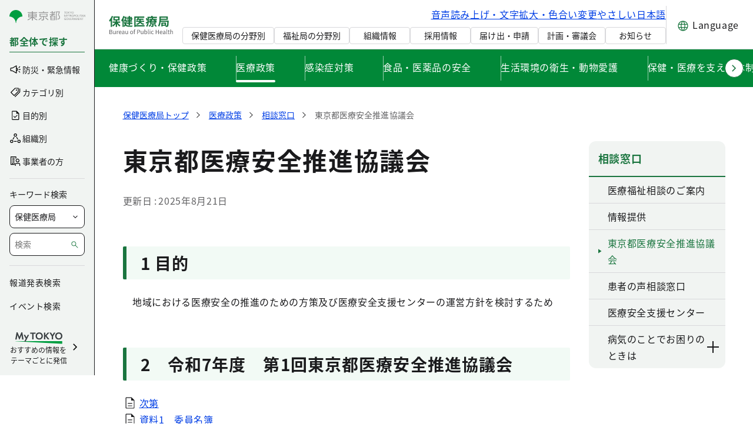

--- FILE ---
content_type: image/svg+xml
request_url: https://www.hokeniryo.metro.tokyo.lg.jp/documents/d/global/img_ch_lifedesign-svg-1?download=true
body_size: 3929
content:
<svg width="90" height="90" viewBox="0 0 90 90" fill="none" xmlns="http://www.w3.org/2000/svg"><g clip-path="url(#clip0_7778_98455)"><g clip-path="url(#clip1_7778_98455)"><path d="M67.482 52.679c0 12.846-11.844 18.398-26.456 18.398-14.61 0-26.456-8.794-26.456-21.64 0-12.847 11.845-24.882 26.456-24.882 14.611 0 26.456 15.277 26.456 28.124z" fill="#fff"/><path d="M67.482 52.679c0 12.846-11.844 18.398-26.456 18.398-14.61 0-26.456-8.794-26.456-21.64 0-12.847 11.845-24.882 26.456-24.882 14.611 0 26.456 15.277 26.456 28.124z" stroke="#231815" stroke-width=".984" stroke-miterlimit="10"/><path d="M43.887 89.603L10.395 74.025l30.13-21.445 33.493 15.578-30.13 21.445z" fill="#fff" stroke="#040000" stroke-width=".984" stroke-linecap="round" stroke-linejoin="round"/><path d="M25.092 76.721c-1.157.824-4.216.505-6.833-.712s-3.8-2.872-2.643-3.695c1.157-.824 4.216-.505 6.833.712 2.617 1.218 3.8 2.872 2.643 3.695z" fill="#231815" stroke="#040000" stroke-width=".984" stroke-miterlimit="10"/><path d="M21.07 72.462l16.232-11.553s3.778-2.291 8.602-.147c5.147 2.288 1.569 5.082 1.569 5.082l-8.66 6.164s-3.203 2.651 1.327 4.758c4.955 2.305 8.695.01 8.695.01l12.72-9.053" fill="#fff"/><path d="M21.07 72.462l16.232-11.553s3.778-2.291 8.602-.147c5.147 2.288 1.569 5.082 1.569 5.082l-8.66 6.164s-3.203 2.651 1.327 4.758c4.955 2.305 8.695.01 8.695.01l12.72-9.053M51.418 78.207l12.72-9.053" stroke="#040000" stroke-width=".984" stroke-miterlimit="10"/><path d="M35.805 70.74s-5 4.138 2.072 7.427c7.736 3.598 13.574.016 13.574.016" stroke="#040000" stroke-width=".984" stroke-miterlimit="10"/><path d="M23.656 73.893L39.888 62.34s1.518-.9 3.742.034c2.373.998.754 2.262.754 2.262l-8.66 6.164" stroke="#040000" stroke-width=".984" stroke-miterlimit="10"/><path d="M68.948 69.698c-1.158.823-4.217.504-6.834-.713s-3.8-2.871-2.643-3.695c1.157-.823 4.217-.504 6.834.713 2.616 1.217 3.8 2.871 2.642 3.695z" fill="#231815" stroke="#040000" stroke-width=".984" stroke-miterlimit="10"/><path d="M22.98 70.908l2.851 1.342m.036-3.397l2.962 1.318m-.356-2.955l2.638 1.21m-.154-3.088l2.731 1.32m-.27-3.014l2.69 1.349m-.112-3.133l2.42 1.365m2.066-1.185l-1.373-1.96m3.598 2.063l1.048-2.105m.827 2.782l2.434-1.46m-1.976 2.603l3.414.071m-4.974 1.257l3.027 1.164m-4.761.233l2.694 1.4m-5.12.162l2.648 1.299m-4.765.211l2.643 1.327m-4.826.496l3.271.935m-4.248 1.447l3.6-.332m-2.709 2.362l2.97-.918m1.341 1.113l-2.17 1.436m4.157-.512l-1.529 1.687m4.023-1.067l-.808 1.826m3.578-2.004l-.031 2.09m2.371-2.87l1.352 1.959m.582-3.35l2.31 1.564m-.232-3.044l2.685 1.298m-.486-2.917l2.814 1.26m-.482-2.866l2.824 1.362m-.715-2.973l2.824 1.362" stroke="#040000" stroke-width=".984" stroke-miterlimit="10"/><path d="M47.72 81.91c1.465-1.199 1.242-2.784-.567-3.625-1.81-.842-4.55-.635-6.28.44-1.544-.188-3.182.113-4 .666-.823.557-1.174 1.683-.287 2.096l7.34 3.413c.887.413 2.658-.028 3.5-.6.908-.617.937-1.561.295-2.39z" fill="#fff" stroke="#231815" stroke-width=".984" stroke-miterlimit="10"/><path d="M40.161 82.41c-.816.582-2.213.71-3.12.289-.908-.422-.982-1.235-.165-1.816.816-.581 2.213-.71 3.12-.288s.981 1.235.165 1.816z" fill="#231815"/><path d="M39.263 81.994c-.371.264-1.006.323-1.419.131-.412-.192-.446-.561-.075-.825.371-.264 1.007-.323 1.419-.131.412.192.446.561.075.825z" fill="#fff" stroke="#231815" stroke-width=".984" stroke-miterlimit="10"/><path d="M45.04 84.68c-.816.581-2.213.71-3.12.288-.908-.422-.982-1.235-.166-1.816.817-.58 2.214-.71 3.121-.287.907.422.981 1.235.165 1.816z" fill="#231815"/><path d="M44.146 84.263c-.371.264-1.006.323-1.419.131-.412-.192-.446-.561-.075-.825.371-.264 1.006-.323 1.419-.13.412.19.446.56.075.825z" fill="#fff" stroke="#231815" stroke-width=".984" stroke-miterlimit="10"/><path d="M41.02 78.753l2.489 1.157 2.642-1.88" fill="#fff"/><path d="M41.02 78.753l2.489 1.157 2.642-1.88h0" stroke="#040000" stroke-width=".984" stroke-miterlimit="10"/><path d="M51.068 68.713L44 65.426c-.177-.082-.171-.255.013-.386l3.89-2.77c.185-.13.478-.17.655-.088l7.068 3.287c.177.083.171.256-.013.387l-3.89 2.77c-.185.13-.478.17-.655.087z" fill="#fff" stroke="#231815" stroke-width=".984" stroke-miterlimit="10"/><path d="M50.457 66.882l-3.219-1.497 1.903-1.354 3.218 1.497-1.902 1.354z" fill="#fff" stroke="#231815" stroke-width=".984" stroke-miterlimit="10"/><path d="M48.191 64.707l3.219 1.497" stroke="#231815" stroke-width=".984" stroke-miterlimit="10"/><path d="M48.953 66.059l1.694-1.206" stroke="#231815" stroke-width=".984" stroke-linecap="round" stroke-linejoin="round"/><path d="M54.858 61.52l-4.612-.018c-.743-.003-.967 1.015-.293 1.329l5.61 2.609c.564.262 1.159-.3.934-.884l-.998-2.591a.691.691 0 00-.641-.445z" fill="#231815" stroke="#231815" stroke-width=".984" stroke-miterlimit="10"/><path d="M34.443 65.805c-3.23 1.095-6.61 1.091-7.55-.01-.94-1.1.916-2.88 4.146-3.975 3.23-1.096 6.611-1.092 7.55.008.94 1.1-.916 2.881-4.146 3.977z" fill="#fff" stroke="#231815" stroke-width=".984" stroke-miterlimit="10"/><path d="M36.713 63.92c-1.12.38-2.46.182-2.992-.44-.531-.623-.055-1.436 1.066-1.816 1.12-.38 2.46-.183 2.991.44.532.623.056 1.435-1.065 1.815z" fill="#fff" stroke="#231815" stroke-width=".984" stroke-miterlimit="10"/><path d="M32.992 66.25c-.61-.227-1.121-.549-1.47-.957-1.135-1.33.944-2.842 3.334-3.652m-3.633 2.589c1.923.414 3.867.24 5.693-.38" stroke="#231815" stroke-width=".984" stroke-miterlimit="10"/><path d="M34.746 62.526l.313.112m.476.813l.025-.226" stroke="#231815" stroke-width=".984" stroke-linecap="round" stroke-linejoin="round"/><path d="M17.098 73.002l6.518 3.032M60.95 65.978l6.517 3.032" stroke="#fff" stroke-width=".984" stroke-linecap="round" stroke-linejoin="round"/><path d="M28.393 65.144c5.63 0 10.193-4.665 10.193-10.419 0-5.754-4.564-10.418-10.193-10.418-5.63 0-10.194 4.664-10.194 10.418s4.564 10.419 10.194 10.419z" fill="#fff"/><path d="M34.107 25.437c-.991 0-1.794.81-1.794 1.809 0 .999.803 1.809 1.794 1.809" fill="#FDECD6"/><path d="M34.107 25.437c-.991 0-1.794.81-1.794 1.809 0 .999.803 1.809 1.794 1.809" stroke="#231815" stroke-width=".984" stroke-linecap="round" stroke-linejoin="round"/><path d="M40.596 32.658c3.846 0 6.963-3.142 6.963-7.018s-3.117-7.018-6.963-7.018-6.963 3.142-6.963 7.018 3.117 7.018 6.963 7.018z" fill="#FDECD6"/><path d="M40.596 32.658c3.846 0 6.963-3.142 6.963-7.018s-3.117-7.018-6.963-7.018-6.963 3.142-6.963 7.018 3.117 7.018 6.963 7.018z" stroke="#231815" stroke-width=".984" stroke-miterlimit="10"/><path d="M46.48 25.423c.992 0 1.795.81 1.795 1.81 0 .998-.803 1.808-1.794 1.808" fill="#FDECD6"/><path d="M46.48 25.423c.992 0 1.795.81 1.795 1.81 0 .998-.803 1.808-1.794 1.808" stroke="#231815" stroke-width=".984" stroke-linecap="round" stroke-linejoin="round"/><path d="M44.485 26.904c1.03-.917.333-3.408-1.557-5.564-1.89-2.157-4.256-3.162-5.286-2.245-1.03.917-.333 3.408 1.557 5.564 1.89 2.157 4.256 3.162 5.286 2.245z" fill="#040000"/><path d="M46.988 26.555c1.083-.964.43-3.494-1.46-5.65-1.89-2.157-4.3-3.123-5.383-2.159-1.083.965-.43 3.494 1.46 5.65 1.89 2.157 4.3 3.123 5.383 2.16zM34.764 21.42c-.915 1.616-1.755 3.154-1.056 3.776.7.623 2.305-.06 3.588-1.523 1.282-1.463 1.755-3.154 1.056-3.776-.699-.623-2.626-.172-3.587 1.523zm3.969 6.516a.467.467 0 00-.424.113.784.784 0 00-.232.387.74.74 0 00.052.553.435.435 0 00.312.222.47.47 0 00.374-.123.784.784 0 00.232-.387c.095-.355-.043-.69-.314-.765zm2.289.323a.454.454 0 00-.424.114.783.783 0 00-.232.386c-.095.355.042.69.314.766a.47.47 0 00.423-.113.786.786 0 00.232-.387c.096-.355-.042-.692-.313-.766z" fill="#040000"/><path d="M34.995 45.113a11.514 11.514 0 013.447 8.237c0 6.354-5.11 11.504-11.413 11.504-4.686 0-8.712-2.846-10.47-6.916" stroke="#040000" stroke-width=".984" stroke-miterlimit="10" stroke-linecap="round"/><path d="M36.873 70.231v-4.114a2.501 2.501 0 00-.809-4.804 2.487 2.487 0 00-2.614 2.494c0 1.043.634 1.935 1.535 2.31v4.114h-.42a1.83 1.83 0 00-1.823 1.837v.808c0 .445.172.588.799.805a9.792 9.792 0 004.619.037l.157-.037c.483-.217.799-.36.799-.805v-.808a1.83 1.83 0 00-1.822-1.837h-.42z" fill="#5BA65B" stroke="#231815" stroke-width=".984" stroke-linecap="round" stroke-linejoin="round"/><path d="M34.205 62.646c3.198-2.29 4.396-6.125 2.676-8.566-1.72-2.442-5.708-2.565-8.906-.275-3.199 2.29-4.397 6.124-2.676 8.566 1.72 2.441 5.708 2.565 8.906.275z" fill="#040000"/><path d="M37.562 55.532a6.855 6.855 0 00-9.69 1.06c-2.384 2.99-1.913 7.362 1.053 9.766.268.217.903 1 1.332.956 1.436-.145.911-1.505.861-1.592.294.112 1.593.511 1.917.417a1.521 1.521 0 00.659-2.526l.01-.014c.371.31.882.436 1.38.292a1.514 1.514 0 001.065-1.184c.654.81 1.392 1.226 2.03 1.041 1.182-.342 1.572-2.611.872-5.07-.198-.694-.288-1.798-1.49-3.146z" fill="#F7E7D6"/><path d="M37.439 55.63a6.855 6.855 0 00-9.689 1.06l-.04.058c-1.754 2.52-1.698 5.9.121 8.373.806 1.095 2.31 2.294 2.858 2.048 1.292-.578.337-1.505.287-1.591.293.112 1.005.723 1.723.578.816-.164 1.476-.992 1.247-1.799a1.516 1.516 0 00-.375-.647l.01-.014c.371.31.882.436 1.38.292a1.514 1.514 0 001.065-1.184c.654.81 1.393 1.226 2.03 1.041 1.182-.342 1.572-2.611.872-5.07-.198-.694-.288-1.798-1.49-3.146z" stroke="#040000" stroke-width=".797" stroke-linejoin="round"/><path d="M35.23 60.221l.794 2.583m-2.444.892l-1.404-1.086m-.769 3.257l-1.06-.77" stroke="#040000" stroke-width=".797" stroke-linecap="round" stroke-linejoin="round"/><path d="M53.22 9.082c.313-.237.542-.57.646-.95.618-2.254 2.667-3.91 5.1-3.91 1.166 0 2.244.38 3.118 1.025.327.24.784.147.988-.205a5.279 5.279 0 014.569-2.645 5.283 5.283 0 014.648 2.785.932.932 0 00.827.482h.006c3.675 0 6.635 3.082 6.476 6.821-.142 3.33-2.796 6.043-6.097 6.234a6.452 6.452 0 01-1.817-.15.983.983 0 00-1.078.48 6.137 6.137 0 01-5.348 3.14c-1.514 0-2.9-.552-3.97-1.466a1.83 1.83 0 00-1.848-.315 6.43 6.43 0 01-2.55.432c-3.473-.114-6.264-3.026-6.265-6.527a6.54 6.54 0 012.596-5.231zm11.12 18.29c1.645 0 2.978-.887 2.978-1.98s-1.333-1.979-2.977-1.979c-1.645 0-2.978.886-2.978 1.98 0 1.092 1.333 1.979 2.978 1.979zm-3.104 3.783c1.05 0 1.9-.619 1.9-1.381 0-.763-.85-1.38-1.9-1.38-1.05 0-1.9.617-1.9 1.38 0 .762.85 1.38 1.9 1.38z" fill="#fff"/><path d="M53.22 9.082c.313-.237.542-.57.646-.95.618-2.254 2.667-3.91 5.1-3.91 1.166 0 2.244.38 3.118 1.025.327.24.784.147.988-.205a5.279 5.279 0 014.569-2.645 5.283 5.283 0 014.648 2.785.932.932 0 00.827.482h.006c3.675 0 6.635 3.082 6.476 6.821-.142 3.33-2.796 6.043-6.097 6.234a6.453 6.453 0 01-1.817-.15.983.983 0 00-1.078.48 6.137 6.137 0 01-5.348 3.14c-1.514 0-2.9-.552-3.97-1.466a1.83 1.83 0 00-1.848-.315 6.43 6.43 0 01-2.55.432c-3.473-.114-6.264-3.026-6.265-6.527a6.54 6.54 0 012.596-5.231zm11.12 18.29c1.645 0 2.978-.887 2.978-1.98s-1.333-1.979-2.977-1.979c-1.645 0-2.978.886-2.978 1.98 0 1.092 1.333 1.979 2.978 1.979zm-3.104 3.783c1.05 0 1.9-.619 1.9-1.381 0-.763-.85-1.38-1.9-1.38-1.05 0-1.9.617-1.9 1.38 0 .762.85 1.38 1.9 1.38z" fill="#5BA65B" stroke="#231815" stroke-width=".984" stroke-linecap="round" stroke-linejoin="round"/><path d="M73.862 15.538c-.397.33-.672.746-.86 1.128-.175-.418-.475-.855-.99-1.145.397-.331.672-.746.86-1.128.174.417.475.855.99 1.145z" fill="#fff"/><path d="M73.24 17.869a.31.31 0 01-.33.258.31.31 0 01-.284-.308c-.001-.162-.052-1.593-1.361-1.928a.313.313 0 01-.06-.583c1.148-.562 1.423-2.101 1.425-2.116a.314.314 0 01.33-.259.31.31 0 01.285.307c.002.163.054 1.594 1.362 1.93a.313.313 0 01.06.583c-1.15.562-1.424 2.1-1.426 2.116zm-1.23-2.348c.516.29.816.728.991 1.145.188-.382.463-.797.86-1.127-.515-.29-.815-.729-.99-1.146a3.422 3.422 0 01-.86 1.128z" fill="#040000"/><path d="M65.78 9.874l2.091-1.826a.298.298 0 00.1-.295.947.947 0 00-.47-.625 1.015 1.015 0 00-.626-.11.352.352 0 01-.38-.237c-.062-.192-.235-.418-.684-.553-.54-.163-.862.034-1.033.217a.375.375 0 01-.425.076c-.656-.3-1.273.02-1.557.212a.302.302 0 00-.134.3l.462 2.75a.28.28 0 00.02.064c-2.565.811-4.187 3.925-4.187 5.815 0 2.188 2.172 3.889 5.464 3.889 3.292 0 5.463-1.701 5.463-3.89 0-1.87-1.587-4.936-4.104-5.787z" fill="#fff" stroke="#231815" stroke-width=".984" stroke-linecap="round" stroke-linejoin="round"/><path d="M63.132 9.874l.056-.004a18.767 18.767 0 012.576.004l.696-.63-.852-.064a18.874 18.874 0 00-2.03-.043l-.496.016.05.72z" fill="#5BA65B" stroke="#231815" stroke-width=".787" stroke-linecap="round" stroke-linejoin="round"/><path d="M64.145 17.808v-1.336a.022.022 0 00-.021-.022h-1.305a.022.022 0 01-.022-.022v-.3c0-.011.01-.02.022-.02h1.305c.012 0 .021-.01.021-.023v-.563a.022.022 0 00-.021-.022h-1.305a.022.022 0 01-.022-.022v-.3c0-.011.01-.021.022-.021h1.096a.022.022 0 00.019-.033l-1.52-2.506a.022.022 0 01.018-.034h.613c.007 0 .014.005.018.011l1.075 1.904c.124.236.192.393.295.622h.027c.103-.2.199-.407.322-.642v-.002l1.123-1.882a.022.022 0 01.018-.01h.612c.017 0 .027.019.018.033l-1.626 2.505c-.01.015 0 .034.018.034h1.081c.012 0 .022.01.022.022v.3c0 .011-.01.02-.022.02h-1.298a.022.022 0 00-.021.023v.563c0 .012.01.022.021.022h1.298c.012 0 .022.01.022.022v.3c0 .011-.01.021-.022.021h-1.298a.022.022 0 00-.021.022v1.335c0 .013-.01.022-.022.022h-.518a.022.022 0 01-.022-.021z" fill="#231815" stroke="#231815" stroke-width=".59" stroke-miterlimit="10"/></g></g><defs><clipPath id="clip0_7778_98455"><path fill="#fff" d="M0 0h90v90H0z"/></clipPath><clipPath id="clip1_7778_98455"><path fill="#fff" transform="translate(10 2)" d="M0 0h70v88H0z"/></clipPath></defs></svg>